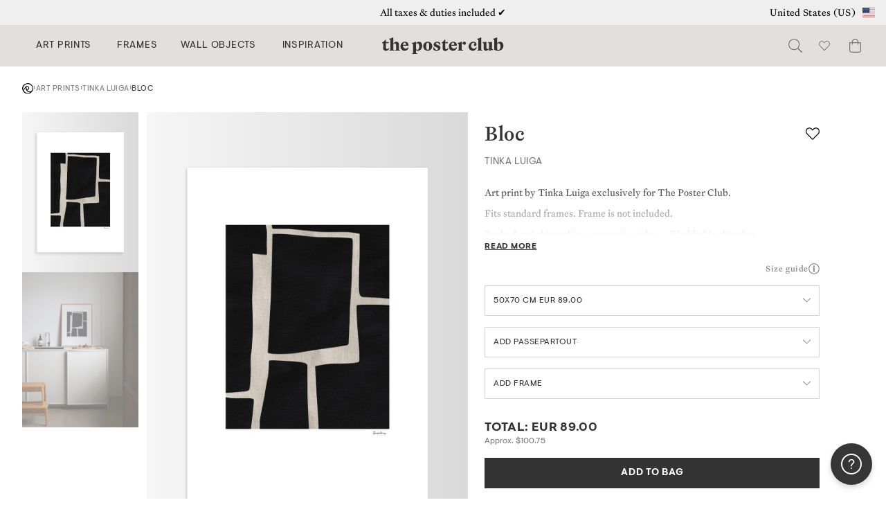

--- FILE ---
content_type: image/svg+xml
request_url: https://cdn.elev.io/sdk/icons/v9/sticky-note-o.svg
body_size: 85
content:
<svg viewBox="0 0 24 24"><path d="M19 3.001H5c-1.104 0-2 .898-2 2v14c0 1.103.896 2 2 2h7c.819 0 1.835-.42 2.414-1L20 14.416c.58-.58 1-1.595 1-2.414v-7a2.002 2.002 0 0 0-2-2.001zm-14 16v-14h14v7h-4c-1.654 0-3 1.346-3 3v4H5zm9-1.414v-2.586c0-.552.449-1 1-1h2.586L14 17.587z"/></svg>